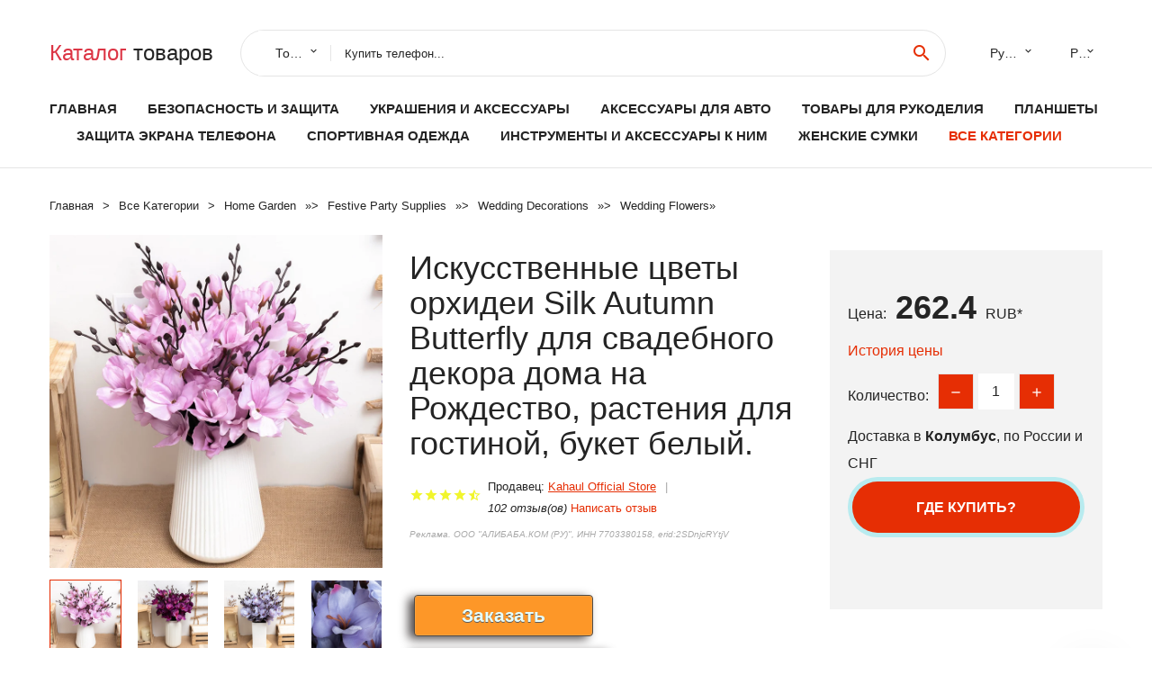

--- FILE ---
content_type: text/html; charset=utf-8
request_url: https://mashalove.ru/info-goods_1005002927676435.html
body_size: 13496
content:
<!DOCTYPE html>
<html lang="ru">
  <head>
    <title>Искусственные цветы орхидеи Silk Autumn Butterfly для свадебного декора дома на Рождество, растения для гостиной, букет белый. - Отзывы покупателей</title>
    <meta name="description" content="Цена: 262.4 руб. Пункт продажиБелые шелковые искусственные цветы орхидеи, Осенняя бабочка, мотыль, искусственный цветок на свадьбу, дом, Рождество, декоративные растения букетРазмерыОбщая длина: 40 см/15,72 дюймаЭто">
    <meta name="keywords" content="найти, цена, отзывы, купить, Искусственные,цветы,орхидеи,Silk,Autumn,Butterfly,для,свадебного,декора,дома,на,Рождество,,растения,для,гостиной,,букет,белый., алиэкспресс, фото"/>
    <meta property="og:image" content="//ae04.alicdn.com/kf/H80d22936b3d64e48b2320f3637c04143e.jpg" />
    <meta property="og:url" content="//mashalove.ru/info-goods_1005002927676435.html" />
    <meta property="og:title" content="Искусственные цветы орхидеи Silk Autumn Butterfly для свадебного декора дома на Рождество, растения для гостиной, букет белый." />
    <meta property="og:description" content="Цена: 262.4 руб. Пункт продажиБелые шелковые искусственные цветы орхидеи, Осенняя бабочка, мотыль, искусственный цветок на свадьбу, дом, Рождество, декоративные растения букетРазмерыОбщая длина: 40 см/15,72 дюймаЭто" />
    <link rel="canonical" href="//mashalove.ru/info-goods_1005002927676435.html"/>
        <meta charset="utf-8">
    <meta name="viewport" content="width=device-width, height=device-height, initial-scale=1.0">
    <meta http-equiv="X-UA-Compatible" content="IE=edge">
    <link rel="icon" href="/favicon.ico" type="image/x-icon">
    <link rel="dns-prefetch" href="https://1lc.ru"/>
    <link rel="manifest" href="/manifest.json">
    <link rel="preload" href="https://aliexshop.ru/aliexpress-style/fonts/materialdesignicons-webfont.woff2?v=1.4.57" as="font" type="font/woff2" crossorigin>
    <link rel="stylesheet" href="https://aliexshop.ru/aliexpress-style/css/bootstrap.css">
    <link rel="stylesheet" href="https://aliexshop.ru/aliexpress-style/css/style.css">
    <link rel="stylesheet" href="https://aliexshop.ru/aliexpress-style/css/fonts.css">
    <link type="text/css" rel="stylesheet" href="//aliexshop.ru/shopurbano/css/button.css">
    <meta name="robots" content="noarchive"/>
    <meta name="msapplication-TileColor" content="#E62E04">
    <meta name="theme-color" content="#E62E04">
    <script src="/appstartx.js"></script>
     
    <meta name="referrer" content="strict-origin-when-cross-origin" />
    <style>.ie-panel{display: none;background: #212121;padding: 10px 0;box-shadow: 3px 3px 5px 0 rgba(0,0,0,.3);clear: both;text-align:center;position: relative;z-index: 1;} html.ie-10 .ie-panel, html.lt-ie-10 .ie-panel {display: block;}</style>
  </head>
  <body>
 
  
      <!-- <div class="preloader"> 
         <div class="preloader-body"> 
        <div class="cssload-container">
          <div class="cssload-speeding-wheel"></div>
        </div>
       </div> 
     </div>-->
    <div class="new-page">
      <header class="section page-header">
        <!--RD Navbar-->
        <div class="rd-navbar-wrap">
          <nav class="rd-navbar rd-navbar-classic" data-layout="rd-navbar-fixed" data-sm-layout="rd-navbar-fixed" data-md-layout="rd-navbar-fixed" data-lg-layout="rd-navbar-fixed" data-xl-layout="rd-navbar-static" data-xxl-layout="rd-navbar-static" data-md-device-layout="rd-navbar-fixed" data-lg-device-layout="rd-navbar-fixed" data-xl-device-layout="rd-navbar-static" data-xxl-device-layout="rd-navbar-static" data-lg-stick-up-offset="84px" data-xl-stick-up-offset="84px" data-xxl-stick-up-offset="84px" data-lg-stick-up="true" data-xl-stick-up="true" data-xxl-stick-up="true">
            <div class="rd-navbar-collapse-toggle rd-navbar-fixed-element-1" data-rd-navbar-toggle=".rd-navbar-collapse"><span></span></div>
            <div class="rd-navbar-aside-outer">
              <div class="rd-navbar-aside">
                <!--RD Navbar Brand-->
                <div class="rd-navbar-brand">
             <strong style="color: #4d4d4d !important;">
                 <a class="h5" href="/"><span class="text-danger">Каталог</span><span> товаров</a>
	          </strong>
                </div>
                <div class="rd-navbar-aside-box rd-navbar-collapse">
                  <!--RD Navbar Search-->
                   <div class="rd-navbar-search">
                    <form class="rd-search search-with-select" action="/#search" target="_blank" method="POST">
                      <select class="form-input" name="type" data-constraints="@Required">
                        <option>Товары</option>
                      </select>
                      <div class="form-wrap">
                        <label class="form-label" for="rd-navbar-search-form-input">Купить телефон...</label>
                        <input class="rd-navbar-search-form-input form-input" id="rd-navbar-search-form-input" type="text" name="search-aliexpress">
                        <div class="rd-search-results-live" id="rd-search-results-live"></div>
                      </div>
                      <button class="rd-search-form-submit material-icons-search" type="submit"></button>
                    </form>
                  </div>
                  
          
   
                  <ul class="rd-navbar-selects">
                    <li>
                      <select>
                        <option>Русский</option>
                        <option>English</option>
                        <option>Español</option>
                        <option>Français</option>
                      </select>
                    </li>
                    <li>
                      <select>
                        <option>Руб.</option>
                        <option>USD</option>
                        <option>EUR</option>
                      </select>
                    </li>
                  </ul>
                </div>
              </div>
            </div>
            <div class="rd-navbar-main-outer">
              <div class="rd-navbar-main">
                <div class="rd-navbar-nav-wrap">
                  <!--RD Navbar Brand-->
                  <div class="rd-navbar-brand">
                    <!--Brand--><strong style="color: #4d4d4d !important;">
	            <a class="h5" href="/"><span class="text-danger">Товары </span><span>из Китая</a>
	          </strong>
                  </div>
                  <ul class="rd-navbar-nav">
                    <li class="rd-nav-item"><a class="rd-nav-link" href="/">Главная</a>
                    </li>
                    
<li class="rd-nav-item"><a class="rd-nav-link" href="/cat-stock/202000014.html">Безопасность и защита</a></li>
<li class="rd-nav-item"><a class="rd-nav-link" href="/cat-stock/202000219.html">Украшения и аксессуары</a></li>
<li class="rd-nav-item"><a class="rd-nav-link" href="/cat-stock/202005855.html">Аксессуары для авто</a></li>
<li class="rd-nav-item"><a class="rd-nav-link" href="/cat-stock/202040075.html">Товары для рукоделия</a></li>
<li class="rd-nav-item"><a class="rd-nav-link" href="/cat-stock/202060516.html">Планшеты</a></li>
<li class="rd-nav-item"><a class="rd-nav-link" href="/cat-stock/202040726.html">Защита экрана телефона</a></li>
<li class="rd-nav-item"><a class="rd-nav-link" href="/cat-stock/202000010.html">Спортивная одежда</a></li>
<li class="rd-nav-item"><a class="rd-nav-link" href="/cat-stock/202000186.html">Инструменты и аксессуары к ним</a></li>
<li class="rd-nav-item"><a class="rd-nav-link" href="/cat-stock/202010027.html">Женские сумки</a></li>
                    <li class="rd-nav-item active"><a class="rd-nav-link" href="/all-wholesale-products.html">Все категории</a>
                    </li>
                  </ul>
                </div>
                <!--RD Navbar Panel-->
                <div class="rd-navbar-panel">
                  <!--RD Navbar Toggle-->
                  <button class="rd-navbar-toggle" data-rd-navbar-toggle=".rd-navbar-nav-wrap"><span></span></button>

                </div>
              </div>
            </div>
          </nav>
        </div>
      </header>

<script type="application/ld+json">
  [{"@context": "http://schema.org/",
  "@type": "Product",
  "name": "Искусственные цветы орхидеи Silk Autumn Butterfly для свадебного декора дома на Рождество, растения для гостиной, букет белый.",
  "image": "//ae04.alicdn.com/kf/H80d22936b3d64e48b2320f3637c04143e.jpg",
  "brand": "Kahaul Official Store",
    "offers": {
    "@type": "Offer",
    "availability": "http://schema.org/InStock",
    "priceCurrency": "RUB",
    "price": "262.4",
    "url":"//mashalove.ru/info-goods_1005002927676435.html"
  },
  "review":[  ]}
     ]
</script>
<!-- Breadcrumbs-->
      <section class="breadcrumbs">
        <div class="container">
          <ul class="breadcrumbs-path" itemscope itemtype="http://schema.org/BreadcrumbList">
            <li itemprop="itemListElement" itemscope itemtype="http://schema.org/ListItem"><a itemprop="item" href="/"><span itemprop="name">Главная</span></a><meta itemprop="position" content="0" /></li>
            <li itemprop="itemListElement" itemscope itemtype="http://schema.org/ListItem"><a itemprop="item" href="/all-wholesale-products.html"><span itemprop="name">Все Kатегории</span></a><meta itemprop="position" content="1" /></li>
            <li itemprop="itemListElement" itemscope itemtype="http://schema.org/ListItem"><a href="/cat-stock/202000008.html" title="Home  Garden" itemprop="item"><span itemprop="name">Home  Garden</span></a><meta itemprop="position" content="2"></li>  » <li itemprop="itemListElement" itemscope itemtype="http://schema.org/ListItem"><a href="/cat-stock/202001882.html" title="Festive  Party Supplies" itemprop="item"><span itemprop="name">Festive  Party Supplies</span></a><meta itemprop="position" content="3"></li>  » <li itemprop="itemListElement" itemscope itemtype="http://schema.org/ListItem"><a href="/category/201862002.html" title="Wedding Decorations" itemprop="item"><span itemprop="name">Wedding Decorations</span></a><meta itemprop="position" content="4"></li>  » <li itemprop="itemListElement" itemscope itemtype="http://schema.org/ListItem"><a href="/category/201842011.html" title="Wedding Flowers" itemprop="item"><span itemprop="name">Wedding Flowers</span></a><meta itemprop="position" content="5"></li>  » 
          </ul>
        </div>
      </section>
  <!-- Single Product-->
      <section class="section product-single-section bg-default" itemscope itemtype="http://schema.org/Product">
        <div class="container">
          <div class="row row-30 align-items-xl-center">
            <div class="col-xl-4 col-lg-5 col-md-8" itemscope itemtype="http://schema.org/ImageObject"> 
              <!-- Slick Carousel-->
              <div class="slick-slider carousel-parent" data-loop="false" data-dots="false" data-swipe="true" data-items="1" data-child="#child-carousel" data-for="#child-carousel" >
                <div class="item"><a title="Искусственные цветы орхидеи Silk Autumn Butterfly для свадебного декора дома на Рождество, растения для гостиной, букет белый." onclick="window.open('/image-zoom-1005002927676435')" target="_blank" rel="nofollow" class="ui-image-viewer-thumb-frame"><img itemprop="contentUrl" src="//ae04.alicdn.com/kf/H80d22936b3d64e48b2320f3637c04143e.jpg" alt="Искусственные цветы орхидеи Silk Autumn Butterfly для свадебного декора дома на Рождество, растения для гостиной, букет белый." width="510" height="523"/></a>
 
                </div>
                <div class="item"><img src="//ae04.alicdn.com/kf/H80d22936b3d64e48b2320f3637c04143e.jpg" alt="Искусственные цветы орхидеи Silk Autumn Butterfly для свадебного декора дома на Рождество, растения для гостиной, букет белый." width="512" height="525" itemprop="image" /></div><div class="item"><img src="//ae04.alicdn.com/kf/H4fd79aebe20743dc9cede96be9510e06C.jpg" alt="Искусственные цветы орхидеи Silk Autumn Butterfly для свадебного декора дома на Рождество, растения для гостиной, букет белый." width="512" height="525" itemprop="image" /></div><div class="item"><img src="//ae04.alicdn.com/kf/H54fe599cc7a7449f844d9fd9a01abd489.jpg" alt="Искусственные цветы орхидеи Silk Autumn Butterfly для свадебного декора дома на Рождество, растения для гостиной, букет белый." width="512" height="525" itemprop="image" /></div><div class="item"><img src="//ae04.alicdn.com/kf/Hbf20d52d9c344e6f9f9b3beb64851f29h.jpg" alt="Искусственные цветы орхидеи Silk Autumn Butterfly для свадебного декора дома на Рождество, растения для гостиной, букет белый." width="512" height="525" itemprop="image" /></div><div class="item"><img src="//ae04.alicdn.com/kf/H8f39d6d62d8e4f4eb0fec0e3e4e18fb9o.jpg" alt="Искусственные цветы орхидеи Silk Autumn Butterfly для свадебного декора дома на Рождество, растения для гостиной, букет белый." width="512" height="525" itemprop="image" /></div><div class="item"><img src="//ae04.alicdn.com/kf/H85bcf799573e4693b9999fcd482a64b5l.jpg" alt="Искусственные цветы орхидеи Silk Autumn Butterfly для свадебного декора дома на Рождество, растения для гостиной, букет белый." width="512" height="525" itemprop="image" /></div><div class="item"><img src="//ae04.alicdn.com/kf/H80d22936b3d64e48b2320f3637c04143e.jpg" alt="Искусственные цветы орхидеи Silk Autumn Butterfly для свадебного декора дома на Рождество, растения для гостиной, букет белый." width="512" height="525" itemprop="image" /></div><div class="item"><img src="//ae04.alicdn.com/kf/H4fd79aebe20743dc9cede96be9510e06C.jpg" alt="Искусственные цветы орхидеи Silk Autumn Butterfly для свадебного декора дома на Рождество, растения для гостиной, букет белый." width="512" height="525" itemprop="image" /></div><div class="item"><img src="//ae04.alicdn.com/kf/H54fe599cc7a7449f844d9fd9a01abd489.jpg" alt="Искусственные цветы орхидеи Silk Autumn Butterfly для свадебного декора дома на Рождество, растения для гостиной, букет белый." width="512" height="525" itemprop="image" /></div><div class="item"><img src="//ae04.alicdn.com/kf/Hbf20d52d9c344e6f9f9b3beb64851f29h.jpg" alt="Искусственные цветы орхидеи Silk Autumn Butterfly для свадебного декора дома на Рождество, растения для гостиной, букет белый." width="512" height="525" itemprop="image" /></div><div class="item"><img src="//ae04.alicdn.com/kf/H8f39d6d62d8e4f4eb0fec0e3e4e18fb9o.jpg" alt="Искусственные цветы орхидеи Silk Autumn Butterfly для свадебного декора дома на Рождество, растения для гостиной, букет белый." width="512" height="525" itemprop="image" /></div><div class="item"><img src="//ae04.alicdn.com/kf/H85bcf799573e4693b9999fcd482a64b5l.jpg" alt="Искусственные цветы орхидеи Silk Autumn Butterfly для свадебного декора дома на Рождество, растения для гостиной, букет белый." width="512" height="525" itemprop="image" /></div>
             </div>
                
                <div class="slick-slider carousel-child" id="child-carousel" data-for=".carousel-parent" data-loop="false" data-dots="false" data-swipe="true" data-items="4" data-sm-items="4" data-md-items="4" data-lg-items="4" data-xl-items="4" data-xxl-items="4">
                <div class="item"><img src="//ae04.alicdn.com/kf/H80d22936b3d64e48b2320f3637c04143e.jpg" alt="Искусственные цветы орхидеи Silk Autumn Butterfly для свадебного декора дома на Рождество, растения для гостиной, букет белый." width="512" height="525" itemprop="image" /></div><div class="item"><img src="//ae04.alicdn.com/kf/H4fd79aebe20743dc9cede96be9510e06C.jpg" alt="Искусственные цветы орхидеи Silk Autumn Butterfly для свадебного декора дома на Рождество, растения для гостиной, букет белый." width="512" height="525" itemprop="image" /></div><div class="item"><img src="//ae04.alicdn.com/kf/H54fe599cc7a7449f844d9fd9a01abd489.jpg" alt="Искусственные цветы орхидеи Silk Autumn Butterfly для свадебного декора дома на Рождество, растения для гостиной, букет белый." width="512" height="525" itemprop="image" /></div><div class="item"><img src="//ae04.alicdn.com/kf/Hbf20d52d9c344e6f9f9b3beb64851f29h.jpg" alt="Искусственные цветы орхидеи Silk Autumn Butterfly для свадебного декора дома на Рождество, растения для гостиной, букет белый." width="512" height="525" itemprop="image" /></div><div class="item"><img src="//ae04.alicdn.com/kf/H8f39d6d62d8e4f4eb0fec0e3e4e18fb9o.jpg" alt="Искусственные цветы орхидеи Silk Autumn Butterfly для свадебного декора дома на Рождество, растения для гостиной, букет белый." width="512" height="525" itemprop="image" /></div><div class="item"><img src="//ae04.alicdn.com/kf/H85bcf799573e4693b9999fcd482a64b5l.jpg" alt="Искусственные цветы орхидеи Silk Autumn Butterfly для свадебного декора дома на Рождество, растения для гостиной, букет белый." width="512" height="525" itemprop="image" /></div><div class="item"><img src="//ae04.alicdn.com/kf/H80d22936b3d64e48b2320f3637c04143e.jpg" alt="Искусственные цветы орхидеи Silk Autumn Butterfly для свадебного декора дома на Рождество, растения для гостиной, букет белый." width="512" height="525" itemprop="image" /></div><div class="item"><img src="//ae04.alicdn.com/kf/H4fd79aebe20743dc9cede96be9510e06C.jpg" alt="Искусственные цветы орхидеи Silk Autumn Butterfly для свадебного декора дома на Рождество, растения для гостиной, букет белый." width="512" height="525" itemprop="image" /></div><div class="item"><img src="//ae04.alicdn.com/kf/H54fe599cc7a7449f844d9fd9a01abd489.jpg" alt="Искусственные цветы орхидеи Silk Autumn Butterfly для свадебного декора дома на Рождество, растения для гостиной, букет белый." width="512" height="525" itemprop="image" /></div><div class="item"><img src="//ae04.alicdn.com/kf/Hbf20d52d9c344e6f9f9b3beb64851f29h.jpg" alt="Искусственные цветы орхидеи Silk Autumn Butterfly для свадебного декора дома на Рождество, растения для гостиной, букет белый." width="512" height="525" itemprop="image" /></div><div class="item"><img src="//ae04.alicdn.com/kf/H8f39d6d62d8e4f4eb0fec0e3e4e18fb9o.jpg" alt="Искусственные цветы орхидеи Silk Autumn Butterfly для свадебного декора дома на Рождество, растения для гостиной, букет белый." width="512" height="525" itemprop="image" /></div><div class="item"><img src="//ae04.alicdn.com/kf/H85bcf799573e4693b9999fcd482a64b5l.jpg" alt="Искусственные цветы орхидеи Silk Autumn Butterfly для свадебного декора дома на Рождество, растения для гостиной, букет белый." width="512" height="525" itemprop="image" /></div>
                </div>    
                
               
            </div>
            <div class="col-xl-8 col-lg-7" itemprop="offers" itemscope itemtype="http://schema.org/Offer">
              <div class="row row-30"> 
                <div class="col-xl-7 col-lg-12 col-md-6">  
                
                  <h1 itemprop="name" class="h4 product-single-title">Искусственные цветы орхидеи Silk Autumn Butterfly для свадебного декора дома на Рождество, растения для гостиной, букет белый.</h1>
                  <div class="product-rating-wrap">
                    <ul class="product-rating">
                      <li>
                        <div class="icon product-rating-icon material-icons-star"></div>
                      </li>
                      <li>
                        <div class="icon product-rating-icon material-icons-star"></div>
                      </li>
                      <li>
                        <div class="icon product-rating-icon material-icons-star"></div>
                      </li>
                      <li>
                        <div class="icon product-rating-icon material-icons-star"></div>
                      </li>
                      <li>
                        <div class="icon product-rating-icon material-icons-star_half"></div>
                      </li>
                    </ul> 
                    <ul class="product-rating-list">
                      <li>Продавец: <u><a href="/seller-best/Kahaul+Official+Store">Kahaul Official Store</a></u> </li>
                      <li><i>102 отзыв(ов)</i> <a href="#comm">Написать отзыв</a></li>
                    </ul> 
                  </div>
                  <span class="erid"></span>
                  <div class="product-single-size-wrap">
                  <span idx="1005002927676435" title="Купить"></span>
                  </div>
                  <div id="888"></div>
                  <div class="product-single-share"> 
                  
                    <script type="text/javascript" src="https://vk.com/js/api/openapi.js?162"></script>
                    <div id="vk_subscribe"></div>
                    <script type="text/javascript">
                    VK.Widgets.Subscribe("vk_subscribe", {soft: 1}, -129528158);
                    </script>
                    <p>Сохраните в закладки:</p>
                    <ul class="product-single-share-list">
                     <div class="ya-share2" data-services="collections,vkontakte,facebook,odnoklassniki,moimir,twitter,whatsapp,skype,telegram" ></div>
                    </ul>  </div>
                </div>
                <div class="col-xl-5 col-lg-12 col-md-6">
                  <div class="product-single-cart-box">
                    <div class="product-single-cart-pricing"><span>Цена:</span><span class="h4 product-single-cart-price" itemprop="price">262.4</span><span itemprop="priceCurrency">RUB</span>*</div>
                    <div class="product-single-cart-saving"><a href="#pricehistory">История цены</a></div>
                    <div class="product-single-cart-quantity">
                      <p>Количество:</p>
                      <div class="stepper-modern">
                        <input type="number" data-zeros="true" value="1" min="1" max="100">
                      </div>
                    </div>
                    <p>Доставка в <strong>Колумбус</strong>, по России и СНГ
                    <span idv="1005002927676435" title="Где купить?"></span> <br />
                   <a class="newuser" href=""></a>
                  </div>
                </div>
              </div>
            </div>
          </div> 
         <br />
           
           <span review="1005002927676435" title="Читать отзывы"></span>
          <div class="product-single-overview">
           
    <li>
      <img src="https://ae04.alicdn.com/kf/H80d22936b3d64e48b2320f3637c04143e.jpg" alt="Искусственные цветы орхидеи Silk Autumn Butterfly для свадебного декора дома на Рождество, растения для гостиной, букет белый. - Фото №1"/>
    </li><li>
      <img src="https://ae04.alicdn.com/kf/H4fd79aebe20743dc9cede96be9510e06C.jpg" alt="Искусственные цветы орхидеи Silk Autumn Butterfly для свадебного декора дома на Рождество, растения для гостиной, букет белый. - Фото №1"/>
    </li><li>
      <img src="https://ae04.alicdn.com/kf/H54fe599cc7a7449f844d9fd9a01abd489.jpg" alt="Искусственные цветы орхидеи Silk Autumn Butterfly для свадебного декора дома на Рождество, растения для гостиной, букет белый. - Фото №1"/>
    </li><li>
      <img src="https://ae04.alicdn.com/kf/Hbf20d52d9c344e6f9f9b3beb64851f29h.jpg" alt="Искусственные цветы орхидеи Silk Autumn Butterfly для свадебного декора дома на Рождество, растения для гостиной, букет белый. - Фото №1"/>
    </li><li>
      <img src="https://ae04.alicdn.com/kf/H8f39d6d62d8e4f4eb0fec0e3e4e18fb9o.jpg" alt="Искусственные цветы орхидеи Silk Autumn Butterfly для свадебного декора дома на Рождество, растения для гостиной, букет белый. - Фото №1"/>
    </li><li>
      <img src="https://ae04.alicdn.com/kf/H85bcf799573e4693b9999fcd482a64b5l.jpg" alt="Искусственные цветы орхидеи Silk Autumn Butterfly для свадебного декора дома на Рождество, растения для гостиной, букет белый. - Фото №1"/>
    </li><li>
      <img src="https://ae04.alicdn.com/kf/H80d22936b3d64e48b2320f3637c04143e.jpg" alt="Искусственные цветы орхидеи Silk Autumn Butterfly для свадебного декора дома на Рождество, растения для гостиной, букет белый. - Фото №1"/>
    </li><li>
      <img src="https://ae04.alicdn.com/kf/H4fd79aebe20743dc9cede96be9510e06C.jpg" alt="Искусственные цветы орхидеи Silk Autumn Butterfly для свадебного декора дома на Рождество, растения для гостиной, букет белый. - Фото №1"/>
    </li><li>
      <img src="https://ae04.alicdn.com/kf/H54fe599cc7a7449f844d9fd9a01abd489.jpg" alt="Искусственные цветы орхидеи Silk Autumn Butterfly для свадебного декора дома на Рождество, растения для гостиной, букет белый. - Фото №1"/>
    </li><li>
      <img src="https://ae04.alicdn.com/kf/Hbf20d52d9c344e6f9f9b3beb64851f29h.jpg" alt="Искусственные цветы орхидеи Silk Autumn Butterfly для свадебного декора дома на Рождество, растения для гостиной, букет белый. - Фото №1"/>
    </li><li>
      <img src="https://ae04.alicdn.com/kf/H8f39d6d62d8e4f4eb0fec0e3e4e18fb9o.jpg" alt="Искусственные цветы орхидеи Silk Autumn Butterfly для свадебного декора дома на Рождество, растения для гостиной, букет белый. - Фото №1"/>
    </li><li>
      <img src="https://ae04.alicdn.com/kf/H85bcf799573e4693b9999fcd482a64b5l.jpg" alt="Искусственные цветы орхидеи Silk Autumn Butterfly для свадебного декора дома на Рождество, растения для гостиной, букет белый. - Фото №1"/>
    </li>   <a name="pricehistory"></a>
          <h3>История цены</h3><p>*История изменения цены! Указанная стоимость возможно, уже изменилось. Проверить текущую цену - ></p>
<script src="https://lyvi.ru/js/highcharts.js"></script>
<!--<script src="https://lyvi.ru/js/highcharts-3d.js"></script>-->
<script src="https://lyvi.ru/js/exporting.js"></script>

<div id="container" class="chart_wrap"></div>

<script type="text/javascript">
// Set up the chart
var chart = new Highcharts.Chart({
    chart: {
        renderTo: 'container',
        type: 'column',
        options3d: {
            enabled: true,
            alpha: 15,
            beta: 15,
            depth: 50,
            viewDistance: 25
        }
    },
    title: {
        text: 'Price change history'
    },
    subtitle: {
        text: '*on melons from free sources'
    },
    plotOptions: {
        column: {
            depth: 50
        }
    },
    series: [{
        data: [298.5,300.5,303.5,306.5,271.5,311.5,265.5,316.5,320,262]
    }]
});

function showValues() {
    $('#alpha-value').html(chart.options.chart.options3d.alpha);
    $('#beta-value').html(chart.options.chart.options3d.beta);
    $('#depth-value').html(chart.options.chart.options3d.depth);
}

// Activate the sliders
$('#sliders input').on('input change', function () {
    chart.options.chart.options3d[this.id] = parseFloat(this.value);
    showValues();
    chart.redraw(false);
});

showValues();
</script><div class="table-custom-responsive">
            <table class="table-custom table-custom-striped table-custom-primary">
               <thead>
                <tr>
                  <th>Месяц</th>
                  <th>Минимальная цена</th>
                  <th>Макс. стоимость</th>
                  <th>Цена</th>
                </tr>
              </thead>
                    <tbody><tr>
                   <td>Dec-31-2025</td>
                   <td>312.94 руб.</td>
                   <td>328.14 руб.</td>
                   <td>320 руб.</td>
                   </tr>
                   <tr>
                   <td>Dec-01-2025</td>
                   <td>309.84 руб.</td>
                   <td>324.99 руб.</td>
                   <td>316.5 руб.</td>
                   </tr>
                   <tr>
                   <td>Oct-31-2025</td>
                   <td>259.94 руб.</td>
                   <td>272.30 руб.</td>
                   <td>265.5 руб.</td>
                   </tr>
                   <tr>
                   <td>Oct-01-2025</td>
                   <td>304.85 руб.</td>
                   <td>319.98 руб.</td>
                   <td>311.5 руб.</td>
                   </tr>
                   <tr>
                   <td>Aug-31-2025</td>
                   <td>265.70 руб.</td>
                   <td>278.18 руб.</td>
                   <td>271.5 руб.</td>
                   </tr>
                   <tr>
                   <td>Jul-31-2025</td>
                   <td>299.77 руб.</td>
                   <td>314.87 руб.</td>
                   <td>306.5 руб.</td>
                   </tr>
                   <tr>
                   <td>Jul-01-2025</td>
                   <td>296.43 руб.</td>
                   <td>311.66 руб.</td>
                   <td>303.5 руб.</td>
                   </tr>
                   <tr>
                   <td>May-31-2025</td>
                   <td>293.64 руб.</td>
                   <td>308.79 руб.</td>
                   <td>300.5 руб.</td>
                   </tr>
                   <tr>
                   <td>May-01-2025</td>
                   <td>291.46 руб.</td>
                   <td>306.99 руб.</td>
                   <td>298.5 руб.</td>
                   </tr>
                    </tbody>
 </table>
</div>
  </div"> <!-- We Recommended-->
     <section class="section section-md bg-default">
        <div class="container">
          <div class="text-center">
            <p class="h4">Новые товары</p>
          </div>
          <!-- Owl Carousel-->
          <div class="owl-carousel" data-items="1" data-sm-items="2" data-md-items="3" data-xl-items="5" data-xxl-items="6" data-margin="30" data-xxl-margin="40" data-mouse-drag="false" data-loop="false" data-autoplay="false" data-owl="{&quot;dots&quot;:true}">
          <article class="product-classic">
              <div class="product-classic-head">
                <a href="/info-goods_4001116555401.html"><figure class="product-classic-figure"><img class="lazy" data-src="//ae04.alicdn.com/kf/H03e919437e084b4e8c0ecd12e5975070O.jpg" alt="1 пучок высококачественных искусственных цветов герберы и камелии из шелка для дома, свадьбы, садовых вечеринок, декора и творчества по низкой цене." width="174" height="199"/>
                </figure></a>
              </div>
              <div class="product-classic-body">
                <h4 style="font-size:1.2em;">1 пучок высококачественных искусственных цветов герберы и камелии из шелка для дома, свадьбы, садовых вечеринок, декора и творчества по низкой цене.</h4>
                <div class="product-classic-pricing">
                  <div class="product-classic-price">350.96</div>
                </div>
              </div>
            </article>
            <article class="product-classic">
              <div class="product-classic-head">
                <a href="/info-goods_1005004417212125.html"><figure class="product-classic-figure"><img class="lazy" data-src="//ae04.alicdn.com/kf/Sccd156907a6040d6a29e860dc162e30c9.jpg" alt="Имитация зеленых листьев салата ПВХ материал имитация овощей модель дети" width="174" height="199"/>
                </figure></a>
              </div>
              <div class="product-classic-body">
                <h4 style="font-size:1.2em;">Имитация зеленых листьев салата ПВХ материал имитация овощей модель дети</h4>
                <div class="product-classic-pricing">
                  <div class="product-classic-price">1061.08</div>
                </div>
              </div>
            </article>
            <article class="product-classic">
              <div class="product-classic-head">
                <a href="/info-goods_1005002927676435.html"><figure class="product-classic-figure"><img class="lazy" data-src="//ae04.alicdn.com/kf/H80d22936b3d64e48b2320f3637c04143e.jpg" alt="Искусственные цветы орхидеи Silk Autumn Butterfly для свадебного декора дома на Рождество, растения для гостиной, букет белый." width="174" height="199"/>
                </figure></a>
              </div>
              <div class="product-classic-body">
                <h4 style="font-size:1.2em;">Искусственные цветы орхидеи Silk Autumn Butterfly для свадебного декора дома на Рождество, растения для гостиной, букет белый.</h4>
                <div class="product-classic-pricing">
                  <div class="product-classic-price">262.4</div>
                </div>
              </div>
            </article>
            <article class="product-classic">
              <div class="product-classic-head">
                <a href="/info-goods_33012194079.html"><figure class="product-classic-figure"><img class="lazy" data-src="//ae04.alicdn.com/kf/HTB1sXp.UirpK1RjSZFhq6xSdXXa9.jpg" alt="Искусственный папоротник для декорирования дома, Рождества, свадьбы, фотосессий - 6 штук." width="174" height="199"/>
                </figure></a>
              </div>
              <div class="product-classic-body">
                <h4 style="font-size:1.2em;">Искусственный папоротник для декорирования дома, Рождества, свадьбы, фотосессий - 6 штук.</h4>
                <div class="product-classic-pricing">
                  <div class="product-classic-price"></div>
                </div>
              </div>
            </article>
            <article class="product-classic">
              <div class="product-classic-head">
                <a href="/info-goods_32878841300.html"><figure class="product-classic-figure"><img class="lazy" data-src="//ae04.alicdn.com/kf/HTB1Cvn0A79WBuNjSspeq6yz5VXau.jpg" alt="Искусственные цветы Пионы Flores для свадебного украшения осеннего декора дома и сада, шелковые цветы." width="174" height="199"/>
                </figure></a>
              </div>
              <div class="product-classic-body">
                <h4 style="font-size:1.2em;">Искусственные цветы Пионы Flores для свадебного украшения осеннего декора дома и сада, шелковые цветы.</h4>
                <div class="product-classic-pricing">
                  <div class="product-classic-price"></div>
                </div>
              </div>
            </article>
            <article class="product-classic">
              <div class="product-classic-head">
                <a href="/info-goods_1005004222354165.html"><figure class="product-classic-figure"><img class="lazy" data-src="//ae04.alicdn.com/kf/S01e5a49d40b94a17975715f74c0625e1I.jpg" alt="Одна Искусственная Лилия (2 Головы/Штука) Длина 23&quot; Симуляция Реального Касания Лилии для Свадебного Декора Дома Искусственные Цветы." width="174" height="199"/>
                </figure></a>
              </div>
              <div class="product-classic-body">
                <h4 style="font-size:1.2em;">Одна Искусственная Лилия (2 Головы/Штука) Длина 23&quot; Симуляция Реального Касания Лилии для Свадебного Декора Дома Искусственные Цветы.</h4>
                <div class="product-classic-pricing">
                  <div class="product-classic-price">309.14</div>
                </div>
              </div>
            </article>
            <article class="product-classic">
              <div class="product-classic-head">
                <a href="/info-goods_1005002542096157.html"><figure class="product-classic-figure"><img class="lazy" data-src="//ae04.alicdn.com/kf/Hf36461fc8a5142b6a02aca5b0419715dE.jpg" alt="Искусственный висячий венок из розовых цветов из искусственного шелка для украшения сада, свадьбы и дуг." width="174" height="199"/>
                </figure></a>
              </div>
              <div class="product-classic-body">
                <h4 style="font-size:1.2em;">Искусственный висячий венок из розовых цветов из искусственного шелка для украшения сада, свадьбы и дуг.</h4>
                <div class="product-classic-pricing">
                  <div class="product-classic-price"></div>
                </div>
              </div>
            </article>
            <article class="product-classic">
              <div class="product-classic-head">
                <a href="/info-goods_1005003738686217.html"><figure class="product-classic-figure"><img class="lazy" data-src="//ae04.alicdn.com/kf/S1817e221d3224f03be0e8af053e961e0X.jpg" alt="10 шт. Камыш естественный высушенный цветы искусственные растения Пампас трава поддельные для декорации Красный рогоз свадебное падение домашний декор на." width="174" height="199"/>
                </figure></a>
              </div>
              <div class="product-classic-body">
                <h4 style="font-size:1.2em;">10 шт. Камыш естественный высушенный цветы искусственные растения Пампас трава поддельные для декорации Красный рогоз свадебное падение домашний декор на.</h4>
                <div class="product-classic-pricing">
                  <div class="product-classic-price"></div>
                </div>
              </div>
            </article>
            <article class="product-classic">
              <div class="product-classic-head">
                <a href="/info-goods_1005003634567650.html"><figure class="product-classic-figure"><img class="lazy" data-src="//ae04.alicdn.com/kf/Ha721ac8e361e404083f506a8a7de2bb8U.jpg" alt="Искусственные цветы Лилия ONE (10 головок/связка) длиной 18 дюймов для свадебного и домашнего декора." width="174" height="199"/>
                </figure></a>
              </div>
              <div class="product-classic-body">
                <h4 style="font-size:1.2em;">Искусственные цветы Лилия ONE (10 головок/связка) длиной 18 дюймов для свадебного и домашнего декора.</h4>
                <div class="product-classic-pricing">
                  <div class="product-classic-price"></div>
                </div>
              </div>
            </article>
            </div>
        </div>
      </section>
       <div class="product-single-overview">
            <p class="h4">Характеристики</p>
            <div itemprop="name"><h2>Искусственные цветы орхидеи Silk Autumn Butterfly для свадебного декора дома на Рождество растения гостиной букет белый.</h2></div>
              <p class="h5">Описание товара</p>
              <div itemprop="description"><p style="font-weight:bold">Пункт продажи</p><p style="font-weight:normal;text-align:left;display:block;width:100%" align="left">Белые шелковые искусственные цветы орхидеи, Осенняя бабочка, мотыль, искусственный цветок на свадьбу, дом, Рождество, декоративные растения букет</p><img style="margin-bottom:10px" class="detail-desc-decorate-image" class="lazy" data-src="//ae01.alicdn.com/kf/H8f39d6d62d8e4f4eb0fec0e3e4e18fb9o.jpg" slate-data-type="image"/><p style="font-family:OpenSans;font-size:20px;font-weight:900;line-height:28px;white-space:pre-wrap;color:rgb(0, 0, 0);margin-bottom:12px" class="detail-desc-decorate-title">Размеры</p><p style="font-family:OpenSans;font-size:14px;font-weight:300;line-height:20px;white-space:pre-wrap;color:rgb(0, 0, 0);margin-bottom:12px" class="detail-desc-decorate-content">Общая длина: 40 см/15,72 дюйма<br/><br/><br/>Это образец 1 шт. Цена на сайте указана за 1 шт.</p><img style="margin-bottom:10px" class="detail-desc-decorate-image" class="lazy" data-src="//ae01.alicdn.com/kf/H4c850b55aefb44f3a969f3848cac7076u.jpg" slate-data-type="image"/><p style="font-family:OpenSans;font-size:20px;font-weight:900;line-height:28px;white-space:pre-wrap;color:rgb(0, 0, 0);margin-bottom:12px" class="detail-desc-decorate-title">Характеристики</p><p style="font-family:OpenSans;font-size:14px;font-weight:300;line-height:20px;white-space:pre-wrap;color:rgb(0, 0, 0);margin-bottom:12px" class="detail-desc-decorate-content">Цвет: 6 цветов на ваш выбор<br/>Упаковка: 1 шт. (только цветок, без вазы)<br/>Если вам нужна ваза, пожалуйста, свяжитесь с нашей службой поддержки клиентов<br/><br/>Примечание:<br/>1. Это нормально, если стержень полученного продукта Согнут. Стержень сделан из железной проволоки, которую можно сгибать и выпрямлять по желанию. Чтобы избежать повреждения упаковки во время транспортировки.<br/>2. Текст названия цвета в вариантах цвета предназначен только для справки</p><img style="margin-bottom:10px" class="detail-desc-decorate-image" class="lazy" data-src="//ae01.alicdn.com/kf/Ha51e91e74cba47e0ae48fc54dd254733P.jpg" slate-data-type="image"/><p style="font-family:OpenSans;font-size:20px;font-weight:900;line-height:28px;white-space:pre-wrap;color:rgb(0, 0, 0);margin-bottom:12px" class="detail-desc-decorate-title">Меры предосторожности</p><p style="font-family:OpenSans;font-size:14px;font-weight:300;line-height:20px;white-space:pre-wrap;color:rgb(0, 0, 0);margin-bottom:12px" class="detail-desc-decorate-content">Если вы торопитесь, мы рекомендуем вам выбрать AliExpress стандартную доставку или ePacket, они будут быстрее.<br/>1. Информация об отслеживании отсутствует при наличии «Почта Китая обычных небольших пакетов плюс» и «Yanwen Economic Air Mail»<br/>2. «Стандартная доставка AliExpress» или «ePacket» или «авиа-отправление Почты Китая» имеют информацию для отслеживания.<br/>3. Пожалуйста, не Придумывайте размер изделия, конкретные размеры указаны на странице с подробной информацией. Пожалуйста, посмотрите внимательно, затем покупайте. Спасибо</p><img style="margin-bottom:10px" class="detail-desc-decorate-image" class="lazy" data-src="//ae01.alicdn.com/kf/H4fd79aebe20743dc9cede96be9510e06C.jpg" slate-data-type="image"/><p style="font-family:OpenSans;font-size:20px;font-weight:900;line-height:28px;white-space:pre-wrap;color:rgb(0, 0, 0);margin-bottom:12px" class="detail-desc-decorate-title">Меры предосторожности</p><p style="font-family:OpenSans;font-size:14px;font-weight:300;line-height:20px;white-space:pre-wrap;color:rgb(0, 0, 0);margin-bottom:12px" class="detail-desc-decorate-content">Примечание: Все наши товары изготавливаются вручную, поэтому мы не можем изготовить изделия одного размера. Наши измерения только для справки<br/>Головка этого продукта устанавливается вручную. Если он уронится, вставьте его снова<br/><br/>Пожалуйста, внимательно проверьте свой адрес доставки и информацию, чтобы вы могли получить свои товары вовремя.<br/><br/>Поскольку каждая веточка слишком длинная, мы изгибаем посылка. Когда вы получите товар, распрямите его! Это не повлияет на внешний вид!</p><img style="margin-bottom:10px" class="detail-desc-decorate-image" class="lazy" data-src="//ae01.alicdn.com/kf/H54fe599cc7a7449f844d9fd9a01abd489.jpg" slate-data-type="image"/><p style="font-family:OpenSans;font-size:20px;font-weight:900;line-height:28px;white-space:pre-wrap;color:rgb(0, 0, 0);margin-bottom:12px" class="detail-desc-decorate-title">Политика доставки и возврата</p><p style="font-family:OpenSans;font-size:14px;font-weight:300;line-height:20px;white-space:pre-wrap;color:rgb(0, 0, 0);margin-bottom:12px" class="detail-desc-decorate-content">Политика доставки и возврата<br/>Обычно мы обрабатываем заказ в течение 24 часов с момента получения оплаты.<br/>2. Почта Китая Обычная Маленькая сумка плюс. Когда посылка покидает Китай, ее нельзя отследить. Для большинства стран требуется около 20-60 дней.<br/>3. Почта Китая заказной авиапочтой занимает, по оценкам, 15-60 дней и может отслеживаться в большинстве частей страны.<br/>4. Рекомендуемая доставка: Aliexpress Стандартная доставка-более стабильная, безопасная и быстрая.<br/>5. Мы также предоставляем DHL, UPS, EMS и другие курьерские услуги. Если товар нужен вам срочно или в большом количестве, пожалуйста, свяжитесь с нами.</p><img style="margin-bottom:10px" class="detail-desc-decorate-image" class="lazy" data-src="//ae01.alicdn.com/kf/H80d22936b3d64e48b2320f3637c04143e.jpg" slate-data-type="image"/><p style="font-family:OpenSans;font-size:20px;font-weight:900;line-height:28px;white-space:pre-wrap;color:rgb(0, 0, 0);margin-bottom:12px" class="detail-desc-decorate-title">Отзывы:</p><p style="font-family:OpenSans;font-size:14px;font-weight:300;line-height:20px;white-space:pre-wrap;color:rgb(0, 0, 0);margin-bottom:12px" class="detail-desc-decorate-content">1. Если вы удовлетворены нашими продуктами и услугами, отзывы, оставьте отзыв с 5 звездами, мы будем очень благодарны (Описание проекта-5 звезд, общение-5 звезд, время транспортировки-5 звезд).<br/>2. Если вы получили поврежденный товар или неправильный стиль, пожалуйста, не оставляйте сначала отрицательный отзыв, пожалуйста, свяжитесь с нами, мы разберемся и найдем лучшее решение, ваше удовлетворение-это наша мотивация к лучшему.</p><img style="margin-bottom:10px" class="detail-desc-decorate-image" class="lazy" data-src="//ae01.alicdn.com/kf/HTB10zb4RVzqK1RjSZFoq6zfcXXaQ.jpg" slate-data-type="image"/><p style="font-family:OpenSans;font-size:20px;font-weight:900;line-height:28px;white-space:pre-wrap;color:rgb(0, 0, 0);margin-bottom:12px" class="detail-desc-decorate-title">FAQ</p><p style="font-family:OpenSans;font-size:14px;font-weight:300;line-height:20px;white-space:pre-wrap;color:rgb(0, 0, 0);margin-bottom:12px" class="detail-desc-decorate-content">В: Как мне оплатить покупку?</p><p style="font-family:OpenSans;font-size:14px;font-weight:300;line-height:20px;white-space:pre-wrap;color:rgb(0, 0, 0);margin-bottom:12px" class="detail-desc-decorate-content">О: Alipay(escrow), принимаются кредитные карты.</p><p style="font-family:OpenSans;font-size:14px;font-weight:300;line-height:20px;white-space:pre-wrap;color:rgb(0, 0, 0);margin-bottom:12px" class="detail-desc-decorate-content">В: когда будет отправлен заказ?</p><p style="font-family:OpenSans;font-size:14px;font-weight:300;line-height:20px;white-space:pre-wrap;color:rgb(0, 0, 0);margin-bottom:12px" class="detail-desc-decorate-content">О: мы отправим товар в течение 3 дней после оплаты. (за исключением праздников).</p><p style="font-family:OpenSans;font-size:14px;font-weight:300;line-height:20px;white-space:pre-wrap;color:rgb(0, 0, 0);margin-bottom:12px" class="detail-desc-decorate-content">В: прямые поставки и оптовые продажи</p><p style="font-family:OpenSans;font-size:14px;font-weight:300;line-height:20px;white-space:pre-wrap;color:rgb(0, 0, 0);margin-bottom:12px" class="detail-desc-decorate-content">О: 1. Мы осуществляем прямые поставки по всему миру. Если у вас есть какие-либо вопросы или проблемы, пожалуйста, свяжитесь с нами.<br/>2. Мы предоставим лучшую оптовую цену и порекомендуем лучшие товары.</p><p style="font-family:OpenSans;font-size:14px;font-weight:300;line-height:20px;white-space:pre-wrap;color:rgb(0, 0, 0);margin-bottom:12px" class="detail-desc-decorate-content">В: товар еще не получен или поврежден?</p><p style="font-family:OpenSans;font-size:14px;font-weight:300;line-height:20px;white-space:pre-wrap;color:rgb(0, 0, 0);margin-bottom:12px" class="detail-desc-decorate-content">О: если он будет получен, он будет поврежден<br/>Если вы не получили заказ.<br/>Пожалуйста, свяжитесь с нами, и мы решим все ваши<br/>Проблемы. Пожалуйста, не открывайте спор и не оставляйте плоотзывы в</p><p style="font-family:OpenSans;font-size:14px;font-weight:300;line-height:20px;white-space:pre-wrap;color:rgb(0, 0, 0);margin-bottom:12px" class="detail-desc-decorate-content">В: если у вас остались вопросы</p><p style="font-family:OpenSans;font-size:14px;font-weight:300;line-height:20px;white-space:pre-wrap;color:rgb(0, 0, 0);margin-bottom:12px" class="detail-desc-decorate-content">О: свяжитесь с нами или оставьте сообщение под заказом.</p><p style="font-family:OpenSans;font-size:20px;font-weight:900;line-height:28px;white-space:pre-wrap;color:rgb(0, 0, 0);margin-bottom:12px" class="detail-desc-decorate-title">История бренда</p><img style="margin-bottom:10px" class="detail-desc-decorate-image" class="lazy" data-src="//ae01.alicdn.com/kf/HTB1ukj3R3HqK1RjSZFgq6y7JXXaH.jpg" slate-data-type="image"/><p style="font-family:OpenSans;font-size:14px;font-weight:300;line-height:20px;white-space:pre-wrap;color:rgb(0, 0, 0);margin-bottom:12px" class="detail-desc-decorate-content">Kahual специализируется на дизайне и производстве искусственных цветов. Следуйте модным тенденциям и ПРЕДОСТАВЛЯЙТЕ высококачественные товары. Компания ориентирована на клиента.</p><br/>

<hr /></div>
            </section> 
            <span review2="1005002927676435" title="Читать отзывы"></span>
             <hr /><a name="comm"></a>
         <div class="container">
          <div class="row row-30 align-items-xl-center">
            <div class="col-xl-4 col-lg-5 col-md-8"> 
    <br />

    
     </div></div>
      <h4>Трекер стоимости</h4>
   <br /><details><summary class="btn btn-lg btn-primary btn-block">Отзывы покупателей</summary>
<h3>Новые отзывы о товарах</h3> 
 <div id="commentit_view"><div style="margin-left:5px;">
	<div class="commentit_body "> <img  class="commentit_avatar" src="[data-uri]" />
		<div class="commentit_text">
			<div class="commentit_content"> <span class="commentit_header">  <span>Людмила</span></span> <span class="commentit_date">19 Декабря 2021, 16:29</span> <a href="#n3">#</a> <div class="commentit_stars_stars commentit_stars_view">
	<label title="5" class="commentit_stars_static commentit_stars_staticw_5"></label>

</div>

				<div class="commentit_msg">
					<div id="z3"><p>Заказывала в подарок мужу на день рождения, т.к.его очки (для чтения, для езды за рулём, солцезащитные, для работ в гараже,... <a href="//mashalove.ru/info-goods_33059054436.html#n282">Читать отзыв полностью...</a></p></div>
				</div>
			</div>    
 </div>
	</div>
</div></div> 
 <div id="commentit_view"><div style="margin-left:5px;">
	<div class="commentit_body "> <img  class="commentit_avatar" src="[data-uri]" />
		<div class="commentit_text">
			<div class="commentit_content"> <span class="commentit_header">  <span>Ерхонова Римма</span></span> <span class="commentit_date">19 Декабря 2021, 17:43</span> <a href="#n3">#</a> <div class="commentit_stars_stars commentit_stars_view">
	<label title="5" class="commentit_stars_static commentit_stars_staticw_5"></label>

</div>

				<div class="commentit_msg">
					<div id="z3"><p>Приобрела кроссовки женские Li-Ning и очень довольна. Ассортимент огромнейший на все вкусы и цены. Вежливый менеджер и просто профессионал своего... <a href="//mashalove.ru/info-goods_32847253839.html#n299">Читать отзыв полностью...</a></p></div>
				</div>
			</div>    
 </div>
	</div>
</div></div> 
 <div id="commentit_view"><div style="margin-left:5px;">
	<div class="commentit_body "> <img  class="commentit_avatar" src="[data-uri]" />
		<div class="commentit_text">
			<div class="commentit_content"> <span class="commentit_header">  <span>Crona</span></span> <span class="commentit_date">19 Декабря 2021, 17:32</span> <a href="#n3">#</a> <div class="commentit_stars_stars commentit_stars_view">
	<label title="5" class="commentit_stars_static commentit_stars_staticw_5"></label>

</div>

				<div class="commentit_msg">
					<div id="z3"><p>Эту блузку брала на размер больше - села идеально. Вытачки, плечо - всё на месте. Для офиса супер (у нас... <a href="//mashalove.ru/info-goods_32879764607.html#n297">Читать отзыв полностью...</a></p></div>
				</div>
			</div>    
 </div>
	</div>
</div></div> 
 <div id="commentit_view"><div style="margin-left:5px;">
	<div class="commentit_body "> <img  class="commentit_avatar" src="[data-uri]" />
		<div class="commentit_text">
			<div class="commentit_content"> <span class="commentit_header">  <span>Дмитрий </span></span> <span class="commentit_date">20 Декабря 2021, 09:40</span> <a href="#n3">#</a> <div class="commentit_stars_stars commentit_stars_view">
	<label title="5" class="commentit_stars_static commentit_stars_staticw_5"></label>

</div>

				<div class="commentit_msg">
					<div id="z3"><p>Подарили сыну на день рождения эти часики, ему очень понравилисись, он поклонник трансформеров и подобного рода игрушек. На руке выглядят... <a href="//mashalove.ru/info-goods_32995897896.html#n381">Читать отзыв полностью...</a></p></div>
				</div>
			</div>    
 </div>
	</div>
</div></div> 
 <div id="commentit_view"><div style="margin-left:5px;">
	<div class="commentit_body "> <img  class="commentit_avatar" src="[data-uri]" />
		<div class="commentit_text">
			<div class="commentit_content"> <span class="commentit_header">  <span>Ткач</span></span> <span class="commentit_date">23 Декабря 2021, 10:49</span> <a href="#n3">#</a> <div class="commentit_stars_stars commentit_stars_view">
	<label title="5" class="commentit_stars_static commentit_stars_staticw_5"></label>

</div>

				<div class="commentit_msg">
					<div id="z3"><p>Хорошая футболка, мне понравилась. Сделана качественно даже и не скажешь, что китайская, всё швы ровные. Ну и дизайн тоже хорош:... <a href="//mashalove.ru/info-goods_4000530108672.html#n453">Читать отзыв полностью...</a></p></div>
				</div>
			</div>    
 </div>
	</div>
</div></div> 
 <div id="commentit_view"><div style="margin-left:5px;">
	<div class="commentit_body "> <img  class="commentit_avatar" src="[data-uri]" />
		<div class="commentit_text">
			<div class="commentit_content"> <span class="commentit_header">  <span>Анастасия</span></span> <span class="commentit_date">19 Декабря 2021, 16:47</span> <a href="#n3">#</a> <div class="commentit_stars_stars commentit_stars_view">
	<label title="5" class="commentit_stars_static commentit_stars_staticw_5"></label>

</div>

				<div class="commentit_msg">
					<div id="z3"><p>Доброго времени суток. Меня заинтересовали сережки. Первый вариант. Хотелось бы уточнить можно ли заказать из России, если да, то как... <a href="//mashalove.ru/info-goods_4000816669616.html#n288">Читать отзыв полностью...</a></p></div>
				</div>
			</div>    
 </div>
	</div>
</div></div> 
 <div id="commentit_view"><div style="margin-left:5px;">
	<div class="commentit_body "> <img  class="commentit_avatar" src="[data-uri]" />
		<div class="commentit_text">
			<div class="commentit_content"> <span class="commentit_header">  <span>Crona</span></span> <span class="commentit_date">19 Декабря 2021, 17:50</span> <a href="#n3">#</a> <div class="commentit_stars_stars commentit_stars_view">
	<label title="5" class="commentit_stars_static commentit_stars_staticw_5"></label>

</div>

				<div class="commentit_msg">
					<div id="z3"><p>Эту блузку брала своего размера, хотя обычно китайские вещи нужно брать на размер больше - села идеально. Т.е.эта модель не... <a href="//mashalove.ru/i/1005003668549654.html#n303">Читать отзыв полностью...</a></p></div>
				</div>
			</div>    
 </div>
	</div>
</div></div> </details><br />
<h3>Отзывы о Искусственные цветы орхидеи Silk Autumn Butterfly для свадебного декора дома на Рождество растения гостиной букет белый.</h3>
<link href="/reviews/skin/inline.css" media="all" rel="stylesheet" type="text/css" >
<script src="/reviews/ajax.js.php" async></script>
<div id="commentit_main">
<div id="commentit_loader" style="display:none;"><img alt="" title="" src="/reviews/im/loader.gif" /></div>
 <div id="commentit_view"></div> 	
	

<div id="addfomz"> 
<div class="commentit_addform">
	<form name="addcomm" ENCTYPE="multipart/form-data" onKeyPress="if (event.keyCode==10 || (event.ctrlKey && event.keyCode==13)) {send_message();}" method="post">
		<div class="commentit_post_comment ">Данную страницу никто не комментировал. Вы можете стать первым. <div class="commentit_stars_stars" id="commentit_stars_stars">	<input class="commentit_stars_input" type="radio" name="stars" value="1" id="stars-1" />	<label class="commentit_stars_label" for="stars-1" title="1"></label>	<input class="commentit_stars_input" type="radio" name="stars" value="2" id="stars-2" />	<label class="commentit_stars_label" for="stars-2" title="2"></label>	<input class="commentit_stars_input" type="radio" name="stars" value="3" id="stars-3" />	<label class="commentit_stars_label" for="stars-3" title="3"></label>	<input class="commentit_stars_input" type="radio" name="stars" value="4" id="stars-4" />	<label class="commentit_stars_label" for="stars-4" title="4"></label>	<input class="commentit_stars_input" type="radio" name="stars" value="5" id="stars-5" checked />	<label class="commentit_stars_label" for="stars-5" title="5"></label></div></div>
		<div class="commentit_rssico"></div> 
		<div class="commentit_useravatar"><img class="commentit_avatar_form" src="/reviews/im/noavatar.jpg" alt="" /></div>
		<div class="commentit_addform_body ">
			<input id="nick" type="text" name="namenew" maxlength="50" value="" placeholder="Укажите имя или ник" />
			<input id="usurl" type="hidden" name="useurl" value="" placeholder="" />
			<input id="usmail" type="text" name="usemail" value="" placeholder="Ваш E-mail (не обязательно)" />
			<div>  </div>
			<textarea onkeyup="autosize(this)" onfocus="autosize(this)" id="textz" name="comment" placeholder="Отзыв о товаре, вопрос или коммментарий..."></textarea>
			<div class="commentit_capt"> Введите символы или вычислите пример:
<div class="commentit_div_imgcapt" style="height:20px;">
<img onclick="refcapt()" id="capt" alt="captcha" title="Обновить" src="/reviews/capt.php?PHPSESSID=" />
</div>
				<input type="text" id="keystringz" autocomplete="off" name="keystring" /> 
			</div>
			<div class="commentit_addform_enter">
				<input type="button" id="enter" onclick="send_message();" name="addcomment" value="Написать отзыв [Ctrl+Enter]" /> <img alt="Идёт загрузка..." style="display:none;vertical-align:middle" id="miniload" src="/reviews/im/loadermini.gif" border="0" /> 
			</div>
		</div>
	</form>
</div></div>

</div>
<input type="hidden" name="url" id="urls" value="//mashalove.ru/info-goods_1005002927676435.html" />
<input type="hidden" name="for" id="forms" value="123" />
<input type="hidden" name="idcom" id="idcomnow" value="0" />
<input type="hidden" name="oldid" id="oldid" value="addfomz" />
<input type="hidden" name="token" id="token" value="" />

</div><hr /> 
  <footer class="section footer">
      <script src="https://yastatic.net/share2/share.js"></script>
       <script src="//code.jquery.com/jquery-1.11.2.min.js"></script>
        <div class="footer-aside bg-primary">
          <div class="container">
            <div class="row row-40 align-items-center">
              <div class="col-xl-4 text-center text-xl-left">
                <p class="h4"><a href="/">mashalove.ru</a></p>
                 Трекер цен. Данный сайт НЕ является интернет-магазином, а лишь содержит ссылки на <b>официальный сайт</b> продавцов. Отзывы и подборки товаров по категориям. *Вся информация взята из открытых источников | 2026              </div>
              <div class="col-xxl-5 col-xl-4 col-lg-6">
                <form class="rd-form rd-mailform rd-form-inline" data-form-output="form-output-global" data-form-type="subscribe" method="post" action="#">
                  <div class="form-wrap">
                    <input class="form-input" id="subscribe-footer-form-email" type="email" name="email" data-constraints="@Email @Required">
                    <label class="form-label" for="subscribe-footer-form-email">Ваш E-mail</label>
                  </div>
                  <button class="btn btn-primary" type="submit">Подписаться</button>
                </form>
              </div>
              <div class="col-xxl-3 col-xl-4 col-lg-6">
                <ul class="list-social">
                  <li><a class="icon link-social fa fa-facebook-f" href="#"></a></li>
                  <li><a class="icon link-social fa fa-twitter" href="#"></a></li>
                  <li><a class="icon link-social fa fa-youtube" href="#"></a></li>
                  <li><a class="icon link-social fa fa-linkedin" href="#"></a></li>
                  <li><a class="icon link-social fa fa-google-plus" href="#"></a></li>
                </ul>
              </div>
            </div><a href="/sitemapnewcat.xml" rel="noffolow">Карта сайта</a>
            <br /> 
                    </div> 
        </div>
      </footer>
    </div>
    <div class="snackbars" id="form-output-global"></div>
    <script src="https://aliexshop.ru/aliexpress-style/js/core.min.js"></script>
    <script src="https://aliexshop.ru/aliexpress-style/js/script.js"></script>
    <script src="https://aliexshop.ru/shopurbano/js/forevercart.js"></script>
    <script async defer data-pin-hover="true" src="//assets.pinterest.com/js/pinit.js"></script>
 
    <script>
new Image().src = "//counter.yadro.ru/hit?r"+
escape(document.referrer)+((typeof(screen)=="undefined")?"":
";s"+screen.width+"*"+screen.height+"*"+(screen.colorDepth?
screen.colorDepth:screen.pixelDepth))+";u"+escape(document.URL)+
";h"+escape(document.title.substring(0,150))+
";"+Math.random();</script>
 
<!-- Pixel Code for https://trackgoods.ru/ -->
<script async src="https://lyvi.ru/js/lazy.js"></script>
<!-- END Pixel Code -->
<script type="text/javascript">
    document.ondragstart = test;
    //запрет на перетаскивание
    document.onselectstart = test;
    //запрет на выделение элементов страницы 
    function test() {
        return false
    }
 </script>
</body>
</html>
